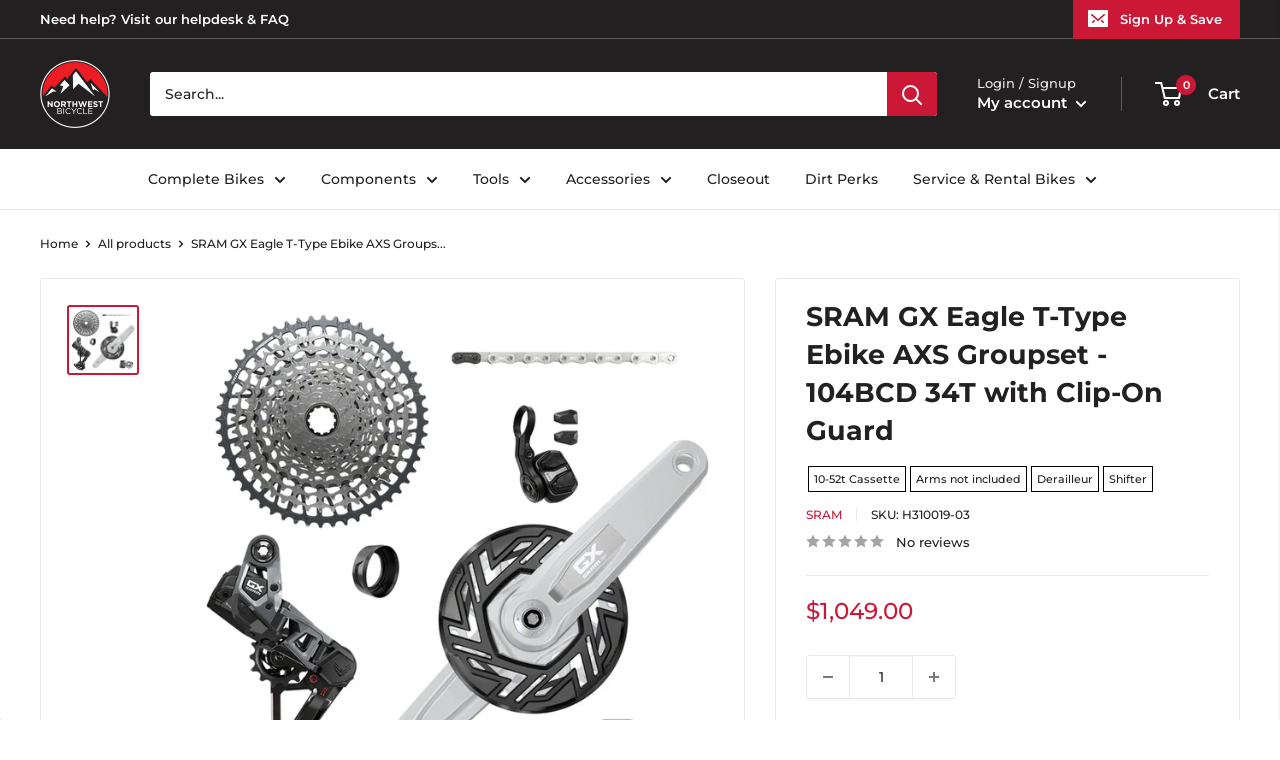

--- FILE ---
content_type: application/javascript; charset=utf-8
request_url: https://searchanise-ef84.kxcdn.com/preload_data.3W2A5w6F8L.js
body_size: 11884
content:
window.Searchanise.preloadedSuggestions=['specialized bike','headset spacer','sram axs','dt swiss exp','bottle cage','wheel master wheels','quality wheels rear wheel','water bottle','muc off','maxxis tires','schwalbe tires','industry nine','sram red','all city','chris king','frame protection','rocky mountain mountain bike','full face helmet','top cap','rear axle','dt swiss','seatpost clamp','headset spacers','rockshox suspension fork','specialized frameset','wheels manufacturing','water bottle cage','bar tape','knee pads','reverse components','rear rack','sram gx','power meter','specialized stem','cane creek','advent x','chain lube','sram group kits group kits','rim tape','brake lever','thru axle','front rack','stumpjumper evo','tubeless valve','sapim spokes','tannus tire liners','box components','handlebar bag','bike stand','fat bike','park tool nwb','bar end plugs','specialized tire','paul components','chain guide','sram force','single speed','bike hub','wolf tooth','michelin tires','dropper lever','shock pump','bar ends','salsa mountain bike','handlebar tape','top tube bag','quality wheels front wheel','park tool','ritchey stems','road bike','dropper seatpost remote','dt swiss spoke','brake pads','dt swiss 350','problem solvers','specialized enduro','torque wrench','crown race','specialized kids bikes','brake levers','gravel bike','maxxis tire','specialized shoe','mud guard','electric bike','lock on grips','odi grip','sram cassette','the rear hub','fox shox rear shocks','ritchey drop handlebar','specialized helmet','continental tires','bmx bikes','sram force axs','handle bars','sram crankset','eagle 52t','gx axs','chain tensioner','dt swiss hubs','seat clamp','transfer sl','we the people','brake cable road','sram eagle','shift cable','five ten','cycling cap','sram transmission','fox racing helmets','shimano crankset','gx transmission','odi grips','sram chain','bottom brackets','dt swiss spokes','xx1 chain','e bike','esi grip','orange seal','11 speed chain','sram nx','exposure lights','ht components','ergon grip','panaracer tires','race king','oil slick','chainring bolts','salsa stem','cable housing','dub bottom bracket','bike yoke','road stem','dt swiss nipples','trp brakes','floor pump','t type chain','reserve wheels','burgtec axle','derailleur hanger','wolf tooth chainring','shimano xt','valve stem','crank brothers','mtb grips','specialized epic','specialized frameset sl6','salsa cutthroat','stem cap','all city cog','bottom bracket','bash guard','12 speed cassette','epic evo','coil spring','sram rival axs','sram x01','quill stem','truing stand','sram axs battery','microshift advent x','sram rival','pirelli tires','specialized saddle','quick release','seat bag','kids bike','sram chainring','wtb tires','frame bag','phone mount','oneup dropper','shimano rotor','power cover','tire lever','specialized frame','bosch ebike head unit parts','specialized align','fox x2','axs shifter','surly fork','ht pedals','spd pedals','rockshox rear shocks','mountain bike','dropper post','dirt jump','surly ogre','microshift advent','muc off jersey','specialized stumpjumper','sqlab saddles','12 speed chain','rockshox reverb','sram dub','rival axs','fox transfer','shimano grx','sram eagle chain','sram disc rotor','shimano chain','santa cruz','specialized stumpjumper alloy','force axs','spoke wrench','fox rear shocks','industry nine wheelset','chris king headset','poc helmet','cycling shoes','absolute black','magic mary','seat post','trp rotor','sram gx axs','muc off valve stem','sram kit-in-a-box mtn group','maxxis rekon','fox shox','leatt helmets','hope tech 4','elbow pads','compression plug','fox oil','bmx handlebars','specialized fuse','specialized rockhopper','salsa all-road bike','brake cable','31.8 riser handlebars','surly rack','ergon saddle','s works','ks dropper seatpost','ritchey stem','repair stand','pedal titanium','teravail tubes','dyedbro frame protectors','specialized torch 1','garmin edge','dt swiss hub','sram battery','cleats compatibility','spank flat/riser handlebar','large women’s','kmc chain','light nut','reverb axs','hope clamp','spoke nipples','shimano chainring','24 bike tires','dt swiss rear hub','specialized recon','formula cura','bike rack','mks pedals','rockshox spring','tool kit','future stem','sram apex','fox tool','10 speed chain','rim strip','shifter cable','dirt jumper','portland design works','tire sealant','rear fender','freewheel hub','pike ultimate','dura ace','miles wide','sram xx1 chain','park tool brake tool','pink stem','gx chain','se bikes','zeb damper','sid ultimate','ground control','cane creek 40','hip pack','stolen bmx bikes','garmin radar','shimano brake pads','sram red axs','hope rotor','dropper remote','titanium bolts','rockshox pike','tarmac stem','oval chainring','freehub body','sunrace cassettes','sram brake pads','shimano brake lever','origin8 tires','kenda tires','dt swiss rims','dmr deathgrip','velo orange','kmc chains','fist handwear gloves','sram force crankset','sram xx1','mtb shoes','time pedals','v 60 a','sram axs red','ergon grips','rocky mounts','axs battery','flat pedals','leatt helmet','eagle chain','fox decal','light clamp','diaz suspension design suspension part','stans sealant','160mm rotor','wtb vigilante','fox rear shock spring','rigid fork','fixed gear','sturmey archer','rim tape tubeless','single speed cog','race face','brake adapter','specialized youth helmet','kids bikes','ns bikes','brake rotor','electric bikes','sram x01 derailleur','specialized lace','sram power meter','maxxis dissector','chain tool','specialized diverge','frame protector','dt swiss end cap','riser stem','chain whip','lyrik ultimate 29','ritchey outback','rocket ron','turbo levo','zeb ultimate','we the people bmx bikes','35mm stem','direct mount stem','mineral oil','water bottles','mountain bikes','t shirt','on guard','fox suspension fork','centerlock rotor','issi pedals','hayes dominion','magura disc rotor','continental kryptotal','crank brother synthesis','rear travel','code rsc','track cog','seat post clamp','praxis carbon','silver seatpost','spank riser bars','sram t-type','specialized status','raceface crankset','sq lab','minion dhf','manitou suspension fork','swiss stop','lyrik ultimate','specialized trail pants','bmx frame','leatt shorts','sram rotor','stumpjumper evo alloy','bearing press','bearing extractor','110 x 148 axle length','problem solvers headset stack spacer','surly touring frame','saddle bag','hope disc rotor','ceramic speed','s-works shoe','hope stem','sdg saddles','tool roll','mtb helmet','fsa chainring','chainstay protector','rocky mountain','shimano cassette','tire insert','gx eagle','neck gaiter','fixing bolt','nobby nic','45nrth winter boot','track wheelset','surly wednesday','pedal wrench','sram force axs group set','valve cap','stan\'s no tubes rear wheel','maxxis assegai','sr suntour suspension fork','green guru bags','pathfinder pro','wheel master spoke','disc lockring','bleed kit','code brake pads','sram xo crank','platform pedals','xt cassette','sunlite tires','tool wrap','defeet sock','ride wrap','rockshox eyelet','winter gloves','9 speed chain','sturmey archer internal gear hubs','foam rings','zipp stem','spank spoon','140mm travel fork','sram level','i-spec ev','wolf tooth remote','headset cap','works components','super deluxe ultimate','sram dub bottom bracket','sram red crankset','tire tools','dimension stem','inner tubes','karate monkey','fsa crankset','mtb gloves','shimano xtr','sdg tellis','stem spacers','flight attendant','wheels mfg','shimano chains','fox float x','dt swiss rim','pecialized rime flat shoe','terra shoe','tool box','deity grips','phil wood','shimano brakes','roval rapide','mountain bike shoes','fox tools','race face pedals','troy lee','sram axs shifter','igh hub','specialized recon 3.0','chromag saddle','co2 inflator','rockshox eyelet assembly','michelin wild enduro','specialized s-works turbo tire','bear pawls','crush washer','selle italia saddles','kage coil','rockshox sid','midnight special','multi tool','freerider pro','riser bar','end cap','tektro v brake','dt swiss freehub','float x','sapim laser','wolf tooth seatpost clamp','shimano battery','ice cream truck','abbey tools','shimano rear derailleur','abus helmets','surly straggler','maxxis dhr','suspension seatpost','brake fluid','ohlins rear shock spring','soma frame','tubeless rim tape','shimano bottom bracket','sram cassette 12 speed','x01 chain','v-brake pads','surly midnight special','headset top cap','wolf tooth headset','fox shox rear shock spring','full face helmets','kali protectives helmets','carbon handlebar','body geometry wedge','slx crankset','track frame','ritchey frameset','brake rotors','garmin mount','sram chains','carbon crank','star nut','super deluxe coil','five ten sleuth','chromag glove','sram rear derailleur','dhr ii','nut crank','dt swiss 350 rear hub','dt swiss spoke bulk','specialized grip','mucky nutz','203mm rotor','rockshox lyrik ultimate','renthal stem','torque cap','v brakes','fat bikes','coil shock','dt swiss 350 hub','formula italy','bottle cages','xtr cassette','front fender','minion dhr','patch kit','bell full 9','cane creek headset','eagle axs','dt swiss competition','thumb shifter','bike yoke revive','surly fat bike frame','rockhopper comp 29','axs upgrade','bike frame','shimano hubs','surly+city bike','e bike batteries','rockshox revelation','rockshox rear shock mounting hardware','teravail tires','panaracer gravelking','oneup edc','deity stem','rime 2.0 mountain shoe','feedback sports','xx sl','road bikes','tire boot','sram code rsc','roubaix s-works','chris king hub','magura mt7','pirelli smart tube','180mm rotor','fox racing','dt swiss rear wheel','shock valve air','racktime bags','11 speed cassette','e bikes','sram red rim','stem 35mm','rear shock','stan\'s flow mk4','ritchey handlebar','170mm hub','square taper bottom bracket','schwalbe tire','rockshox fork 29','sun ringle','mini ratchet','mens jersey','sram gx eagle','one up chain ring','hope pro 5','e thirteen','vittoria tires','axs dropper','cargo bike','training wheels','carbon fork','165mm crankset','sram transition','sram red e1','enduro bearings','burgtec stem','knee pad','gates carbon drive','white industries','sram xx1 cassette','bmx sprockets','origin8 stems','bike racks','dura ace di2','titanium seatpost','donnelly sports tires','uv arm sleeve','specialized stump jumper evo','surly shirt','specialized 2022 diverge','jis shimano crank','balance bike','rear wheel','specialized sirrus 2.0','cst premium tires','s type','salsa fargo','one up dropper','supacaz bar tape','sapim leader spokes j-bend','jagwire housing','sram shifter','front derailleur','surly cyclocross frame','ergon sr pro carbon','surly frameset','27.5 fat wheels','rotor bolts','9 speed cassette','rotor chainring','sram 12 speed chain','lizard skins','force front axs','renthal fatbar','maxxis gravel','wolf tooth axle','demo race','butcher tire','shimano pedals','robert axle','xd driver','sram pod','helmet evade','white cld free hub','hope rx4','axs pod','shimano brake','raceface chainring','thru axles','sram xplr','specialized turbo','sram xx sl','maxxis dhr ii','fox sls','cassette tool','campagnolo chainring','dt swiss other hub part','fox helmet','super record','35mm clamp with rise','wheel bag','sdg saddle','downhill bikes black','sram code','rear hub','dura ace 12 speed','sram red 11 speed crankset','bike rack rear','fox dhx2','tire 700x28','derailleur cable','hope chainring','campagnolo super record','shimano lever','rock shox','shimano 12 speed chain','eagle cassette','maxxis minion','absolute black direct mount chainrings','fox 34 factory','xx1 crank','nipple tool','abus helmet','sram bleed kit','valve core','rockshox suspension oil','dt swiss ratchet ln','all city space horse','brake hose','pirelli scorpion','truvativ crankset','stem bag','wtb saddle','downhill bikes','rockshox coil','dvo rear shocks','tire levers','fox dps','shimano mineral oil','rockhopper expert 29','tektro brake pads','schwalbe tubes','sram shifters','sram groupset','absolute black chainrings','presta valve','surly mountain bike','shimano shoes','shimano brake adapter','ortlieb panniers','craft gloves','s-works 7 shoe','v brake','nx eagle','quick link','dirt jump frame','bar end plug','fox float','trek bike','wild enduro','industry nine stem','specialized range extender','galfer disc rotor','specialized shoes','shimano disc rotor','all mountain style','bike covers','turbo levo sl comp carbon','bmx gyro','wtb rims','single speed chain','octane one','alex rims','x01 axs','sram xo','hg freehub','muc off brush','crank brothers pedals','drop bars','cush core','phenom comp','raceface stem','chromag saddles','sram x01 chain','bottom bracket socket','one up ebar','shimano slx','mens thermal jersey','shimano brake mounts','fox air shaft assembly','timberjack frame','been rime','104 bcd chainring','dmr grip','green bags','quality wheels','group set','fox ranger jersey','spoke protector','water bottle cages','maxxis minion dhr ii','shimano saint','bottom bracket tool','kind shock','crown race tool','10 speed cassette','sram wireless','pike ultimate 29','surly tires','hex metric','dub tool','halo wheels','red shift','sram xo1','chain guides','shimano brake pad','40mm stem','terrene tires','specialized trail jacket wmn','sks fenders','specialized rockhopper l','box seatpost clamp','fox spring','push industries','31.8mm stem','sun ringle rims','g-form pro-x3','chris king bottom brackets','45nrth gloves','park tools','sram eagle xo1 12 speed','hydra wheelset','sram battery charger','aero bars','bmx stem','crank boots','shimano cassette 11 speed xt','oneup pedals','xx1 cassette','fat tire','sram power link','one up ebike','dropper cable','range extender','all-city track frames','roval control 29 carbon','cable guide','kool stop','irc tires','maxxis dhf','lizard skins grip','bomber cr','29 x 3.0 tire','sram master link','203 mm rotor','bmx handlebar','sr suntour crankset','32t chainring 3mm','salsa alternator 2.0','rigid 29 fork','specialized allez sprint','fat tire bike','cable lock','130 mm fork','vision wheelset','magic mary 29','bosch ebike battery chargers','specialized battery','26 in shock','super deluxe','spank stem 31.8','shimano road brake cable kit','shimano rear hub','gates carbon','200 hour sid','magura lever','650b tire','turbo levo comp alloy','deity components flat/riser handlebar','dt swiss wheels','stamp pedals','tubeless valve stem','bmx frames','continental tire','whisky stem','fuse protection','dt swiss end cap qr','wolf tooth 42t','ks seal kit','lezyne pump','led turn signals','hardtail frame','bridge club','push industries suspension tool','specialized mode','sram shifter service parts','specialized allez','axs reverb','speed sensor','sram gx crank','microshift acolyte','surly trailer','chromag pedals','700c fork suspension','bmx stems','magura brakes','boyd cycling wheels','cleat cover','industry nine rear hub','shimano quick release xt','gx cassette','enve stem','hayes dominion a4','lumos recreational and commuter helmets','xt shifter','paul klamper','dropper post lever','27.2 seat post','mini pump','profile racing','restrap bags','sram chainrings','park tool tools','sram rival etap','microshift sword','fingerless gloves','goodyear tires','microshift rear derailleur','microshift cassette','tektro u brake','g form','brooks saddle','xx eagle','rear derailleur','promax crankset','industry nine hydra','reverse stems','rear mount rack','oneup handlebar','chain cleaner','dimension stems','24 inch tire','tacx bottle','specialized sirrus','kali protectives city','poc bibs','roval terra','headset press','ritchey road logic','wheels manufacturing dub','tektro road caliper brakes','sram code pad','sram red 11 speed','allez sprint','ht pedal','challenge tires','velocity rims','ks seatposts','gravel tires','high rise handle bars 35mm','leatt pants','tubeless sealant','stan\'s notubes rim tape','supacaz fly cage carbon bottle cage','mtb pro short','magura brake pad','ritchey wcs','computer mount','formula axle','sram gx 7 speed','title handlebar','bmx crank','road shifter part','sram g2 rs','shuttle sl','bike bags','master link','fox 34 step cast','sram butter','guard sprocket','pnw components','galfer rotor','ah black','fox axle','specialized alpinist','18t cog','crank boot','dt swiss axle','charger damper','wall rack','dt swiss driver','matte purple','sram red axs dub','zipp speed weaponry stem','dt swiss 350 rear','wtb tire','rear lever','wheels manufacturing derailleur hanger','stem spacer','deity seat','specialized butcher','back fender','fox bearing','gates cdx','jagwire brake cable','wave pedal','seatpost shim','racing ray','fox gloves','fox float kit','tannus armour tire liners','disc brake adapter','bar end','selle italia','renthal flat/riser handlebar','wheel set','spank stem','fox shox suspension fork','dt swiss erc','diverge s-works','140mm crankset','shimano xt brakes','bottle cage bolts','shimano freehub body','status frame','raceface atlas','sram gx crankset','fidlock water bottles','swiss cross','trp brake pads','cane creek helm','toe clips','terra speed','tailgate pad','flat handlebar carbon','air tubeless tire repair kit','dt swiss front hub','single speed conversion','problem solver','shift cable housing','transition mountain bike','22t cog','cinch chainring','stumpjumper frameset','surly bridge club','x01 cassette','sapim cx-ray spokes','hope pro 4','robert axle project','surly fat bike','crank arm','chainring bolt','bar end shifter','sram cassettes','go light','zee cage','marzocchi suspension fork','ht x3','soma hi rise','campagnolo wheels','rocky mountain kids bikes','bike epic','ratchet xd freehub','16 inch tire','sram gx groupset','road fork','magura rotor','nx cassette 12 speed','mrp coil','fat bike wheel','valve stems','cane creek rear shock spring','top tube pack','jagwire cable','enve handlebar','t-type chainring','shock oil','tacx trainers','salsa fat bike','trp brake pad','8 speed chain','axs controller','galfer disc brake pad','cross max','onyx vesper','cantilever brakes','magura mt5','valve caps','sram eagle axs','levo comp','cane creek crown race','magura brake pads','square taper crank arm','road shoes','big betty','bmx cranks','leatt mtb 1.0 dh helmet','sapim force','switch stem','roval control','disc rotor','square taper','gravelking sk','specialized tarmac sl8','sram force 1','fox coil spring','power shift','pedal cover cleat','red axs','sram rival crankset','shock hardware','salsa anything cradle','schwalbe g-one','carbon fork insert','epic ht hardtail','bike computer','sun ringle rear wheel','suspension clean','sram xx','padded liner shorts','jagwire disc brake pad','shimano 11 speed','enduro bearing','seatpost collar','shimano disc brake pad','five ten flat shoe','base layer','surly frame','rockshox lyrik','gx derailleur','ks dropper seatpost part','body armor','tarmac sl8','9 speed crankset square','brake levers pair','epic s-works 2022','zipp speed weaponry','wicked will','fox racing helmet','rekon race','campagnolo veloce','pressure gauge','bike bell','met carbon','turbo vado sl 4.0','eagle shifter','shimano deore','centerlock disc brake','chain tools','axs kit','paul component','axs gx','fox steel rear shock spring stroke','sram gx chain','shimano miscellaneous rear derailleur part','sram battery axs','hope tech','evoc ski bag','s works recon shoe 45','north shore billet','maxxis assegai tire 29','troy lee designs','fox sticker/decal','tubeless tires','ritchey classic','kmc x11','rockshox super deluxe ultimate','dt swiss 240','dt swiss exp xd','fsa chains','oak components','lock ring','diamond back','enduro cartridge bearing','sram brakes','brake bleed kit','maxxis minion dhf','align ii','rear racks','fat wheels','cinch spindle','inner tube','salsa journey','240 exp hub','fox fender','s works stumpjumper','wheels manufacturing bearing tool','esi grips','specialized turbo levo sl comp','wtb volt','surly touring bike','rival etap','fox coil','crank arms','teravail tire','zeb air spring','rockshox rear shock spring','fox cartridge','hope rotors','cane creek headsets','rockshox vivid','maxxis rekon 29','kick stand','enve wheel','rock shox recon','frame full suspension','topeak bags','full face','optic nerve','roval clx','fork oil','enduro sl','handup gloves','dt swiss xd end caps','paw components','shimano cassette 11 speeds-11','bike armor frame protectors','sturmey archer hubs','leather saddle','shadow conspiracy','27.5 rear wheel','sapim cx-ray spokes bladed j-bend','sram bottom brackets','9 speed cassettes','ks lev','float x2','zeb fender','all city fork','carbon seatpost','maxxis ikon','racing ralph','bar plugs','24 pack rack','clipless shoes','sapim race','vee tire co tires','poc helmets','mode helmet','shimano bleed kit','25mm flat','ritchey flat/riser handlebar','fox fork','finish line','box one','ht components pedals','lizard skins bar tape','air comp','nutcase helmet','trp oil','disc brake rotors','dt swiss bearings','headset spacer kit','tire plug','triple eight helmets','skinz hitch rack accessory','k edge','grip tape','bike case','sirrus x 2.0','sram axs controller','ns decade','formula mod coil','campagnolo rim brake pad','shimano bleed','shock bushing','specialized sl range extender','nitto handlebar','pivot cycles mountain bike','dt swiss competition spoke','shimano shifter','hope brakes','cane creek rear shocks','sram eagle cassette','bike frame women','gxp bottom bracket','stem cap phone mount','mrp rear shock spring','hydration pack','stump jumper','chain breaker','some frame','fidlock base','surly karate monkey','rie:sel design accessories','knee guard','x01 derailleur','lyrik ul','we the people frame','riser handlebars','stumpjumper frame s5','fox mud guard','quick release skewer','front wheel','wheels manufacturing bottom bracket','profile bottom bracket','wheels manufacturing derailleur hangers','specialized vado','light mount','surly disc trucker fork 700c','handlebar spacer','ultra bite','rockshox recon','fsa stem','fox float x2','wolf tooth camo','sunrace shifters','140mm rotor','sram disc brake pad','grips grip','columbus shirt','specialized crux','pelago bicycles front mount rack','magura bleed kit','chain ring','specialized handlebar','tune handlebar','sram force d2','leatt protection/armor','slick honey','dry bag','shimano cleat','vivid ultimate','santa cruz reserve','fox shock','sks full coverage fender','gravel bikes','pink vest','toe straps','leatt mtb 3.0 enduro helmet','handlebar grips','works torch','sram thru axle','ergon ga3','cable stop','industry nine 1/1','shock mount hardware','rockshox coil spring','gear cable','one up pedals','wheel master','reverse components black one ti platform pedals','ritchey venturemax','swissstop disc brake pad','sram gx cassette','i beam seatpost','vee tire','tektro road caliper brake','deity pedals','gravel king','magura pads','new albion','mtb stem','maxxis aggressor','dynamo light','surly mountain frame','threaded headset','sram chain links','gravel tire','surly disc trucker','surly rigid mountain fork','ritchey seatpost','one up','dt exp freehub','fox dropper seatpost','maxima plush','shimano derailleur','salsa alternator','derailleur pulleys','fox 40 forks','stan\'s no tubes front wheel','carbon bars','pro power','se bikes wheels','rockshox fender','pirelli cinturato','panaracer tire','hybrid bike','quarq crankset','ciclovation bar tape','industry nine hub','bmx seat','wheels manufacturing bottom brackets','sensus grips','reverse cassette cog','purple pedals','ee brakes','bmx bars','xt brakes','pedros tools','dt swiss ratchet','hope hub','650b wheelset','shift housing','schwalbe marathon','park tool repair stand','dvo topaz','roval alpinist sl','tire inserts','specialized stumpjumper evo','soma fork','rim brake wheelset','r7000 crank','step through e bike','galfer pads','fox racing leg protection','sram force etap shifter','prestacycle shop air compressor head','50mm stem','advent 7 speed','dropper post cable','crux pro','sram shifter flat bar pair','sram red etap','bmx tires','ns eccentric','michelin tire','reverse black','freehub 7 speed','rotor ring','mrp ramp','specialized roll','sun ringle front wheel','fox remote','surly dropout','full suspension','salsa timberjack','surly hub','fork axle','troll frameset','silver stem','bmx wheels','m6100 lever','onyx hub','rocky mountain element','shimano freehub','mens socks','specialized demo','pivot point','gx shifter','sram rise','brake adaptor','avid bb7','free hub grease','sid seal tool','gorilla monsoon','orange seal endurance','deda elementi','pedal straps','schwalbe g-one speed','tail light','maxxis dhr ii 29','bosch ebike batteries','specialized neoshell','rockshox super deluxe ultimate rc2t','drop handlebar','post seat','raceface flat/riser handlebar','specialized rockhopper 29','race face stem','thomson stem','specialized helmets','prevail vent','fox defend','compressionless brake housing','park tool stand','tpu tube','defeet gloves','26 front wheel','aethos s-works','fox air shaft','evo comp','youth helmet','2022 specialized enduro','evoc gear bag','panaracer gravel king','microshift cassettes','single speed kit','troy lee design','thru axle 15 x 100','continental tube','rockhopper 29 m','ritchey frame','race face crankset','presta valve core','dub crankset','evo stems','dt swiss tool','salsa guide stem','air shaft','hope v4','crank set','specialized bib short s wmn','trp 6 bolt to','kids mountain bikes','bike shoes','tektro brake lever','bike lock','sram red chain','cinelli bar tape','evo pedals','premier designs safety','sram code r','bike frames','cable ends','drop post cable','shimano brake fluid','riser bars','xlab water bottle cages','xt derailleur','dmr vault','sram g2','brooks saddles','bike repair stand','x fusion','burley trailer wheels and axle parts','campagnolo super record cassette','disc brake pads','sram red 1 axs power meter','enduro frameset','hope cranks','levo s3','shimano pedal','galfer brakes','hydraulic hose','dj bomber','sram hs2','trp rotors','dry lube','hope tech 3','dt swiss 1900 spline','cable hanger','frame pump','horsethief c xt','frame guard','sram bleed','70mm stem','sky fenders','trp spyre','surly drop handlebar','vittoria terreno dry','sqlab riser bars','trp adapter','promax bmx crankset','dt swiss 350 rear hubs','fox mounting hardware','700c wheelset','ritchey seatposts','46t chainring','thick slick','avid matchmaker','box kit-in-a-box mtn group','frame plug','octane one frames','stem riser','26 inch tires','ritchey comp','rim brakes','cane creek seatposts','chris king rear hub','oneup v2','manitou mara','revelate designs','dropper post remote','maxxis minion dhr','brake cable housing','surly krampus','wheel factory','sram crank','fsa full speed ahead chainring','spokes 282mm dt swiss','36 air shaft','thru to qr adapter','bomber z1','cinelli cap','sixsixone helmets','iphone 13 pro','surly trailers','sram etap','rockshox metric coil','power saddle','mechanical brake lever','met helmets helmets','80mm stem','specialized chisel','db air il','shimano cassettes','service kit','dt-swiss spokes','gates carbon drive belt drive cog','hope tech 4 v4','thunder burt','60mm stem','cable cutter','30t chainring','26 rear wheel','promax stem','brake pad','evo expert','34t chainring','burgtec fox 2021','absolute black oval','ohlins spring','raceface crank','trunk bag','oneup stem','trp pads','bike pump','spd pedal','shimano cues','black ops derailleur cable','maxxis dth','rockshox damper compression','brake cables','schwalbe pro one','oneup pedal','enduro s2','tubeless repair','surly cog','surly frames','shoes mtb','orange grips','surly cruiser/multi-position handlebar','fox dhx','we are one','fox transfer sl','industry nine trail','rockshox metric coil spring','maxxis rambler','31.8mm clamp','fist gloves','por axs','enduro race t','brake kit','caliper mounting bolt','effetto mariposa','specialized diverge e5 comp','soma frames','surly chainring','arisun tires','profile design','fox rear shock mount kit','shimano ultegra','specialized road','fox bushing','surly preamble','kids helmet','700c fork','surly cross check','gx crank','sram gx derailleur','red e1','garmin heart rate','soma water bottles','ks dropper','composite pedals','folding bike','fox racing pro','fox float 34 factory grip2 damper kashima coating','carbon stem','hub bearings','shimano brake hose','specialized pathfinder pro','fox 36 seal kit','rockshox judy','ratchet ln','mips helmet','salsa frame pack','7idp protection/armor','staats bmx frame','30.9 dropper post','salsa drop handlebar','35mm handlebar','fsa bearings','rockshox service kit','31.6 seat post','wolf tooth spacer','bosch battery','dt swiss freehub body','origin8 handlebars','bike shorts','bike helmets','kmc 11 speed chain','mrp chain retention system','fox dna','center lock rotor','manitou dorado','raceface cinch chainring','rock n roll','specialized jersey','ground keeper','headset bearing','7 speed cassette','marzocchi bomber','galfer wave','salsa seatpost clamp','cushcore tubeless system enhancements','salsa cowchipper','maxxis dissector 29','bottom bracket 30 mm spindle','kenda tire','absolute black chainring','crank bolt','sram 12 speed cassette','rear light','microshift shifter','racktime racks for bikes','wolf tooth direct mount chainrings','spank spike','shimano disc','sqlab 30x','bash guards','cassette spacer','rockshox yari rc','stem bolts','bmx fork','h plus son','shoe cover','brake caliper','frame strap','suspension oil','shimano rotors','sram centerline','burgh bar tape','ohlins shock','suspension fork','x01 shifter','chromag stem','id width','ultegra r','shimano pd pedal','1x crankset','force d2','sq labs','mtb frame','origin8 stem','weinmann rims','whisky no 9 cx fork','defeet socks','rockshox dropper seatpost','tannus armour','rockshox damper','king cage','stumpjumper s4','sunrace cassette','20 tooth chainring','cane creek coil','xx1 axs','t type','promax disc brake calipers','200mm rotor','sram code stealth','schwalbe non','evoc hip','surly ice cream truck','prologo saddles','stem spacer kit','co2 cartridges','race face chainring','specialized sock','axs eagle','sunlite training wheels','chain wax','dynamo hub','battery assist','brake housing','chain guard','73mm bsa','record derailleur rear 12','saints of speed gloves','wolf tooth lever','rim brake','heavy duty','axs charger','soma road frames','campagnolo cassette','enduro bottom brackets','wolftooth components','shimano bottom brackets','kali invader','formula speedlock','specialized tarmac','grip 2 damper','green pedals','chris king inset 2','stumpjumper frame','nico vink','shimano front derailleur','sun ringle rim','ohlins oil','sram maven','volume spacer','magura pad','works frameset','roam low','sram disc brake hose kit','sram level tl rear','salsa frame','half link','brake lever hood','shimano pads','fat bike fork','enve ar','mtb shorts','integrated headset','wtb saddles','sram guide','front racks','xdr freehub body','all city patch','sram hydraulic brake lever part','sram x0','track hub','hub wrench','gx crankset','green grips','alloy centerlock lock ring','axle nut','lower pike dj','k-edge computer mount kit/adapter','se bikes hubs','pike fork','8 speed cassette','rear track hub','defeet aireator','pro x','top tube','titanium bolt','salsa deadbolt','sram e1','xx1 chain 126','bomber z2','brake bleed','hex wrench','rise bars','sram etap 11','roval terra cl','presta inflator','2022 specialized epic evo pro','asymmetrical rim','30mm bottom bracket','ks lev mast end','32 tooth chainring','dropper seatpost','sram rival 1','q-tubes tube','michelin wild','frame set','kenda 26 tires','sram rotors','brown bike','end bars','fox decals','roubaix comp','raceface turbine','hydraulic brakes','maxxis ardent','ergon ge1','ohlins coil shock','jagwire pro','maxxis forekaster','oneup components mountain chainrings','dt swiss xd','next crankset','enduro comp','hope blue brake','trp evo','sram pod controller','sram red crank','enve composites','grease gun','fsa headsets','freedom coast','odyssey sprocket','problem solvers brake lever flat bar/bmx individual','pirelli cinturato gravel s','grx crankset','fox lower leg','creo evo','fox damper','28h hub','salsa warbird','frame bags','reverse disc caliper part','axs chain','pivotal seat','pedros degreaser cleaner','horsethief c slx','squorx nipple','front thru axle','all-city frameset','fox ranger','end caps','the apparel','dt swiss boost','long sleeve jersey','onguard u-lock','dropper seat post','ergo saddles','saw guide','sram front derailleur','dt swiss 32','sunlite racks for bikes','g-form leg protection','sram gx shifter','seatpost clamps','gravel wheelset 700c','hope adapter','quality wheels carbon','carbon bar','stans no tubes rear wheel','whisky fork','fumpa pumps frame pump','rock shox super deluxe','sram cranks','surly lowside','rockshox deluxe','dt swiss end caps','wheel master rear hub','craft base layer','works stem','dvo spring','garmin music','cane creek seatpost part','abus u-lock','code r','stans rim tape','ring nut','90mm stem','surly ghost grappler','raceface direct mount chainrings','sunday bmx frame','nitto stems','hope tech caps','fox rear shock','bike stands','truvativ descendant','ceramicspeed bottom bracket','45nrth socks','abus folding lock','high roller','surly wheel','salsa handlebar','size large','mountain bike frame','dt swiss 350 hubs','sram axs upgrade','wahoo mount','snapit adapter','fox 40 spring','box components group kit','sram x01 cassette','dt swiss arc','magura disc brake adaptor','formula rotor','cork tape','pirelli tubes','flow ex3 decals','rockshox mounting hardware','shin guards','fizik bar tape','easton bottom bracket','sapim cx-ray','shoe covers','seat collar','rockshox rear shock','rockshox oil','oneup bar','old man mountain','sram dub crankset','6 bolt adapter','tubolito tubes','onyx racing products rear hub','kali helmet maya 3','santa cruz reserve 30','sirrus x','tire gauge','gx eagle chain','blue grips','dimension pedals','transfer fox','galfer disc rotors','fox mid','chris king bottom bracket','electric mountain bike','bikemaster accessorie','fat bike wheels','dt swiss rear axle','shimano quick link','qr skewer','soma disc','sks clip-on fender','garneau road shoes','ritchey headsets','jis bottom bracket','specialized tires','sram x01 eagle','sram dh','bike yoke dropper seatpost','trp disc rotor','bike seat','spacers headset','quarq power meter','30t 32t crankset','koolstop brake pads','carbon handlebars','brake set','crank brothers mountain shoes','headset stack spacer','fox shox rear shock mount kit','caliper bolt','sram shifter flat bar-right','manitou abs','graphic bar tape','magura hydraulic brake lever part','rigid forks','24 inch bike','sls spring','tubeless tape','sram brake hose','hope pro','17t cog','maxxis tubes','lumos helmets and accessories','renthal grips','wheel master other hub part','xtr pedal','ec34 headset','cable end','7idp helmet','evo seatposts','robert axle project thru axle','rockshox reverb axs','chest protector','pedal pins','single speed cogs','surly corner bar','surly road bike','fox float dps','crank puller','orange stem','dot fluid','10 speed shifter','sram charger','command post','sl range extender','frame tape','oneup components seatposts','sockguy sock','nobby nic 29','shimano 12 speed','flat pedal','ks dust cap','super cross','2fo roost','sram direct mount chainrings','truvativ bottom brackets','swiftwick sock','eco rack','disc brakes','mounting hardware','big block','gx t-type','wheels manufacturing tools','shimano xt chain','sram red cassette 12 speed','timberjack medium','sram derailleur','box prime 9','sram 11 speed 50t chainring','oneup chain guide','single speed crankset','sram force chain','spoke prep','sram 12 cassette','valve stem cap','single speed spacer','linear pull brake','hayes adapter','tubular tire','quill stem adapter','chromag flat/riser handlebar','velocity rim','shimano groupset','hope evo axle','grand prix 5000','fox fork 29','bosch ebike','pletscher kickstands','rockshox shock repair parts','rim brake wheel','xd cassette','kool stop disc brake pad','deity highside','top cap bolt','sram nx chain','deore xt','frame protectors','165mm crank','cone wrench','tektro disc brake pad','burgtec chainring','rock hopper','nitto stem','axle bearings','wheel stand','sram eagle gx','sram matchmaker','hydra hub','12 speed chain copper','bottom bracket spacer','radio bmx bikes','specialized s-works recon','xc handle bars','look pedals','shimano zee','fat bike tire','dt swiss spoke nipple','raceface stems','suspension forks','oneup components switch carrier','specialized torch','fork spacer'];

--- FILE ---
content_type: text/javascript; charset=utf-8
request_url: https://northwestbicycle.com/products/sram-gx-eagle-t-type-ebike-axs-groupset-104bcd-34t-clip-on-guard-derailleur-shifter-10-52t-cassette-arms-not-included-198.js
body_size: 1567
content:
{"id":7109761663081,"title":"SRAM GX Eagle T-Type Ebike AXS Groupset - 104BCD 34T Clip-On Guard Derailleur Shifter 10-52t Cassette Arms not included","handle":"sram-gx-eagle-t-type-ebike-axs-groupset-104bcd-34t-clip-on-guard-derailleur-shifter-10-52t-cassette-arms-not-included-198","description":"\u003cstyle\u003e.top{margin-bottom:30px;}.top li{margin-left:5%;margin-right:5%;margin-top:10px;line-height:120%;list-style-position:outside;}\u003c\/style\u003e\u003cdiv class=\"top\"\u003eSRAM GX Eagle T-Type Ebike AXS Groupset - 104BCD 34T with Clip-On Guard Derailleur Shifter 10-52t Cassette Arms not included. The drivetrain embraced by core riders as the All-Day best friend is now available in Transmission with full e-bike compatibility. The GX Eagle Transmission derailleur every is every bit as crisp and precise as the other derailleurs in the transmission family but features things like removable skid plates for better protection and serviceability. Even on an e-bike you are now able to shift under load thanks to a combination of X-SYNC technology and cassette mapping creating seamless shifts even during your hardest power output. It also features a revised 10-52T range making even the longest climbs easy.  The GX Eagle Transmission (T-Type) chain is the strongest SRAM has ever made. Specifically engineered to optimize Eagle Transmission this all-new T-Type design features a unique flat top and is developed specifically for the added torque loads of E-MTB thanks to its solid pins that give it incredible strength.\u003cli\u003eGX Eagle Transmission derailleur\u003c\/li\u003e\n\u003cli\u003e10-52T GX Eagle Transmission cassette\u003c\/li\u003e\n\u003cli\u003eGX Transmission Flattop chain\u003c\/li\u003e\n\u003cli\u003ePod Controller\u003c\/li\u003e\n\u003cli\u003eAXS battery\/charger\u003c\/li\u003e\n\u003c\/div\u003e","published_at":"2023-12-04T05:40:50-08:00","created_at":"2023-12-04T05:40:50-08:00","vendor":"SRAM","type":"Group Kits","tags":["$1000 - $1500","Brand-SRAM","Chainring-34t","CheckoutSpec= 10-52t Cassette","CheckoutSpec= Arms not included","CheckoutSpec= Derailleur","CheckoutSpec= Shifter","CheckoutTitle=SRAM GX Eagle T-Type Ebike AXS Groupset - 104BCD 34T with Clip-On Guard","Color-Dark Polar","Connect-Import","discontinued=active","Freehub Type-XD","Kit-In-A-Box Mtn Group","Length--","MASTERLINQ","MFPN=00.7918.282.002","Model-GX T-Type E-MTB","Model=GX Eagle T-Type Ebike Kit","ModelNumber=E4651","MPFN-00.7918.282.002","NO THIRD PARTY","QBP","Range-10-52t","Shifter-POD","Speed-12","SRAM","Type-Group Kits"],"price":104900,"price_min":104900,"price_max":104900,"available":true,"price_varies":false,"compare_at_price":104900,"compare_at_price_min":104900,"compare_at_price_max":104900,"compare_at_price_varies":false,"variants":[{"id":40909782679657,"title":"Default Title","option1":"Default Title","option2":null,"option3":null,"sku":"H310019-03","requires_shipping":true,"taxable":true,"featured_image":null,"available":true,"name":"SRAM GX Eagle T-Type Ebike AXS Groupset - 104BCD 34T Clip-On Guard Derailleur Shifter 10-52t Cassette Arms not included","public_title":null,"options":["Default Title"],"price":104900,"weight":3651,"compare_at_price":104900,"inventory_management":"shopify","barcode":"710845892820","requires_selling_plan":false,"selling_plan_allocations":[]}],"images":["\/\/cdn.shopify.com\/s\/files\/1\/0073\/9033\/0978\/products\/KT0035_ffcdd2c7-280f-425e-8491-6d35eb0da0e0.jpg?v=1701697250"],"featured_image":"\/\/cdn.shopify.com\/s\/files\/1\/0073\/9033\/0978\/products\/KT0035_ffcdd2c7-280f-425e-8491-6d35eb0da0e0.jpg?v=1701697250","options":[{"name":"Title","position":1,"values":["Default Title"]}],"url":"\/products\/sram-gx-eagle-t-type-ebike-axs-groupset-104bcd-34t-clip-on-guard-derailleur-shifter-10-52t-cassette-arms-not-included-198","media":[{"alt":null,"id":23670439968873,"position":1,"preview_image":{"aspect_ratio":1.034,"height":870,"width":900,"src":"https:\/\/cdn.shopify.com\/s\/files\/1\/0073\/9033\/0978\/products\/KT0035_ffcdd2c7-280f-425e-8491-6d35eb0da0e0.jpg?v=1701697250"},"aspect_ratio":1.034,"height":870,"media_type":"image","src":"https:\/\/cdn.shopify.com\/s\/files\/1\/0073\/9033\/0978\/products\/KT0035_ffcdd2c7-280f-425e-8491-6d35eb0da0e0.jpg?v=1701697250","width":900}],"requires_selling_plan":false,"selling_plan_groups":[]}